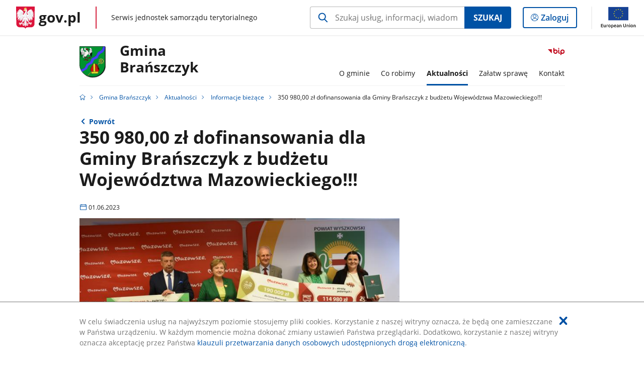

--- FILE ---
content_type: text/html;charset=UTF-8
request_url: https://samorzad.gov.pl/web/gmina-branszczyk/350-98000-zl-dofinansowania-dla-gminy-branszczyk-z-budzetu-wojewodztwa-mazowieckiego
body_size: 5555
content:
<!DOCTYPE html>
<html lang="pl-PL" class="no-js ">
<head>
<title>350 980,00 zł dofinansowania dla Gminy Brańszczyk z budżetu Województwa Mazowieckiego!!! - Gmina Brańszczyk - Portal gov.pl</title>
<meta charset="utf-8"/>
<meta content="initial-scale=1.0, width=device-width" name="viewport">
<meta property="govpl:site_published" content="true"/>
<meta name="msvalidate.01" content="D55ECD200B1844DB56EFBA4DA551CF8D"/>
<meta property="og:site_name" content="Gmina Brańszczyk"/>
<meta property="og:url" content="https://www.gov.pl/web/gmina-branszczyk/350-98000-zl-dofinansowania-dla-gminy-branszczyk-z-budzetu-wojewodztwa-mazowieckiego"/>
<meta property="og:title"
content="350 980,00 zł dofinansowania dla Gminy Brańszczyk z budżetu Województwa Mazowieckiego!!! - Gmina Brańszczyk - Portal gov.pl"/>
<meta property="og:type" content="website"/>
<meta property="og:image" content="https://samorzad.gov.pl/photo/format/f5f6fdf4-cb0c-4b19-8300-728e962cd059/resolution/1328x560"/>
<meta property="og:description" content=""/>
<meta name="twitter:description" content=""/>
<meta name="twitter:image" content="https://samorzad.gov.pl/photo/format/f5f6fdf4-cb0c-4b19-8300-728e962cd059/resolution/1328x560"/>
<meta name="twitter:card" content="summary_large_image">
<meta name="twitter:title"
content="350 980,00 zł dofinansowania dla Gminy Brańszczyk z budżetu Województwa Mazowieckiego!!! - Gmina Brańszczyk - Portal gov.pl"/>
<meta property="govpl:site_hash" content="e729d805-fbf8-8a4a-a1c5-93f6804e0780"/>
<meta property="govpl:site_path" content="/web/gmina-branszczyk"/>
<meta property="govpl:active_menu_item" content=""/>
<meta property="govpl:search_scope" content="gmina-branszczyk"/>
<link rel="icon" type="image/png" href="/img/icons/favicon-16x16.png"
sizes="16x16">
<link rel="icon" type="image/png" href="/img/icons/favicon-32x32.png"
sizes="32x32">
<link rel="icon" type="image/png" href="/img/icons/favicon-96x96.png"
sizes="96x96">
<link rel="stylesheet" type="text/css" href="/fonts/font-awesome.min.css">
<link rel="stylesheet" type="text/css" href="/css/vendors/jquery-ui-1.12.1-smoothness.min.css">
<link rel="stylesheet" type="text/css" href="/css/vendors/modaal.min.css">
<link rel="stylesheet" type="text/css" href="/css/vendors/vue-select.css">
<link rel="stylesheet" type="text/css" href="/css/govpl_template.css">
<link rel="stylesheet" type="text/css" href="/css/main-ac63e7c0b82.css">
<!--[if lt IE 9]>
<script src="/scripts/polyfills/html5shiv-3.7.3.min.js"></script>
<![endif]-->
<script src="/scripts/polyfills/modernizr-custom.js"></script>
<script src="/scripts/polyfills/polyfills.js"></script>
<script src="/scripts/vendors/jquery-3.3.1.min.js"></script>
<script src="/scripts/vendors/jquery-ui-1.12.1.min.js"></script>
<script src="/scripts/vendors/modaal.min.js"></script>
<script src="/scripts/vendors/b_util.js"></script>
<script src="/scripts/vendors/b_tab_orginal.js"></script>
<script src="/scripts/vendors/validate.min.js"></script>
<script src="/scripts/gov_context.js?locale=pl_PL"></script>
<script src="/scripts/accordion.js"></script>
<script src="/scripts/govpl.js"></script>
<script src="/scripts/bundle-929de7423f0.js"></script>
<script src="/scripts/utils.js"></script>
</head>
<body id="body"
class="">
<nav class="quick-access-nav">
<ul>
<li><a href="#main-content">Przejdź do zawartości</a></li>
<li><a href="#footer-contact">Przejdź do sekcji Kontakt</a></li>
<li><a href="#footer-links">Przejdź do sekcji stopka gov.pl</a></li>
</ul>
</nav>
<div id="cookies-info">
<div class="main-container">W celu świadczenia usług na najwyższym poziomie stosujemy pliki cookies. Korzystanie z naszej witryny oznacza, że będą one zamieszczane w Państwa urządzeniu. W każdym momencie można dokonać zmiany ustawień Państwa przeglądarki. Dodatkowo, korzystanie z naszej witryny oznacza akceptację przez Państwa <a href="https://www.gov.pl/cyfryzacja/klauzula-przetwarzania-danych-osobowych-udostepnionych-droga-elektroniczna" aria-label="Wciśnij enter, aby przejść do klauzuli przetwarzania danych osobowych udostępnionych drogą elektroniczną.">klauzuli przetwarzania danych osobowych udostępnionych drogą elektroniczną</a>.
<button aria-label="Akceptuję politykę dotycząca wykorzystania plików cookies. Zamknij pop-up."></button>
</div>
</div>
<div id="govpl"></div>
<header class="page-header">
<div class="main-container">
<div>
<div class="header-links">
<div class="icons">
<ul>
<li class="bip">
<a href="http://bip.branszczyk.pl/">
<span class="sr-only">Przejdź do serwisu Biuletyn Informacji Publicznej Gmina<br>Brańszczyk</span>
<img src="/img/bip_simple.svg" class="icon" alt="Logo Biuletynu Informacji Publicznej" height="25" aria-hidden="true"/>
<img src="/img/bip_simple.svg" class="icon-hover" alt="" height="25" aria-hidden="true"/>
</a>
</li>
</ul>
</div>
</div>
<h1 class="unit-h1">
<div class="unit-h1__logo">
<img src="/photo/c82e4339-2f64-4c99-9932-2053f6043f74" alt=""/>
</div>
<a href="/web/gmina-branszczyk">Gmina<br>Brańszczyk</a>
</h1>
<nav id="unit-menu">
<a href="#unit-menu-list" id="unit-menu-toggle" aria-haspopup="true" aria-expanded="false">MENU<i></i></a>
<ul id="unit-menu-list">
<li id="unit-submenu-0" class="has-child">
<a href="/web/gmina-branszczyk/o-gminie" aria-haspopup="true" aria-expanded="false"
>
<span class="menu-open">O gminie</span>
<span class="menu-back">Wstecz</span>
</a>
<ul>
<li>
<a href="/web/gmina-branszczyk/historia"
>Historia</a>
</li>
<li>
<a href="/web/gmina-branszczyk/dane-statystyczne"
>Dane statystyczne</a>
</li>
<li>
<a href="/web/gmina-branszczyk/insygnia-gminne"
>Herb</a>
</li>
<li>
<a href="/web/gmina-branszczyk/polozenie"
>Położenie i plan gminy</a>
</li>
<li>
<a href="/web/gmina-branszczyk/solectwa4"
>Sołectwa</a>
</li>
<li>
<a href="/web/gmina-branszczyk/honorowi-obywatele2"
>Honorowi obywatele</a>
</li>
<li>
<a href="/web/gmina-branszczyk/miejsca-upamietnienia2"
>Miejsca upamiętnienia</a>
</li>
<li>
<a href="/web/gmina-branszczyk/urzad-gminy"
>Urząd Gminy</a>
</li>
<li>
<a href="/web/gmina-branszczyk/samorzadowe-instytucje-kultury2"
>Samorządowe instytucje kultury</a>
</li>
<li>
<a href="/web/gmina-branszczyk/turystyka2"
>Turystyka</a>
</li>
<li>
<a href="/web/gmina-branszczyk/jubileusz-50-lecia-gminy-branszczyk2"
>Jubileusz 50-lecia Gminy Brańszczyk</a>
</li>
</ul>
</li>
<li id="unit-submenu-1" class="has-child">
<a href="/web/gmina-branszczyk/co-robimy" aria-haspopup="true" aria-expanded="false"
>
<span class="menu-open">Co robimy</span>
<span class="menu-back">Wstecz</span>
</a>
<ul>
<li>
<a href="/web/gmina-branszczyk/rada2"
>Rada Gminy</a>
</li>
<li>
<a href="/web/gmina-branszczyk/gospodarka-odpadami"
>Gospodarka odpadami</a>
</li>
<li>
<a href="/web/gmina-branszczyk/honorowy-patronat-wojta-gminy-branszczyk"
>Honorowy Patronat Wójta Gminy Brańszczyk</a>
</li>
<li>
<a href="/web/gmina-branszczyk/inwestycje"
>Inwestycje</a>
</li>
<li>
<a href="/web/gmina-branszczyk/projekty-ue"
>Projekty UE</a>
</li>
<li>
<a href="/web/gmina-branszczyk/obwieszczenia"
>Obwieszczenia</a>
</li>
<li>
<a href="/web/gmina-branszczyk/zarzadzenia-wojta"
>Zarządzenia Wójta</a>
</li>
<li>
<a href="/web/gmina-branszczyk/decyzje-srodowiskowe"
>Decyzje Środowiskowe</a>
</li>
<li>
<a href="/web/gmina-branszczyk/strategia-rozwoju-gminy-branszczyk"
>Strategia rozwoju gminy Brańszczyk</a>
</li>
<li>
<a href="/web/gmina-branszczyk/zamowienia-publiczne"
>Zamówienia publiczne</a>
</li>
<li>
<a href="/web/gmina-branszczyk/budzet-gminy"
>Budżet Gminy</a>
</li>
<li>
<a href="/web/gmina-branszczyk/petycje2"
>Petycje</a>
</li>
<li>
<a href="/web/gmina-branszczyk/wspolpraca-projekty-i-inne"
>Współpraca, projekty i inne</a>
</li>
</ul>
</li>
<li id="unit-submenu-2" class="has-child">
<a href="/web/gmina-branszczyk/aktualnosci" aria-haspopup="true" aria-expanded="false"
class="active">
<span class="menu-open">Aktualności</span>
<span class="menu-back">Wstecz</span>
</a>
<ul>
<li>
<a href="/web/gmina-branszczyk/informacje-biezace"
class="active">Informacje bieżące</a>
</li>
<li>
<a href="/web/gmina-branszczyk/wydarzenia2"
>Wydarzenia</a>
</li>
<li>
<a href="/web/gmina-branszczyk/szczepimysie3"
>#szczepimysię</a>
</li>
<li>
<a href="/web/gmina-branszczyk/obwieszczenie-starosty-powiatu-wyszkowskiego5"
>Obwieszczenie Starosty Powiatu Wyszkowskiego</a>
</li>
<li>
<a href="/web/gmina-branszczyk/jarmark-bozonarodzeniowy2"
>Jarmark Bożonarodzeniowy</a>
</li>
<li>
<a href="/web/gmina-branszczyk/informacje-o-obowiazku-dokonywania-wplat-na-fundusze-promocji-produktow-rolno-spozywczych"
>Informacje o obowiązku dokonywania wpłat na fundusze promocji produktów rolno-spożywczych</a>
</li>
<li>
<a href="/web/gmina-branszczyk/komisja-dorazna"
>Komisja Doraźna</a>
</li>
</ul>
</li>
<li id="unit-submenu-3" class="has-child">
<a href="/web/gmina-branszczyk/zalatw-sprawe" aria-haspopup="true" aria-expanded="false"
>
<span class="menu-open">Załatw sprawę</span>
<span class="menu-back">Wstecz</span>
</a>
<ul>
<li>
<a href="/web/gmina-branszczyk/elektroniczna-skrzynka-podawcza"
>Elektroniczna Skrzynka Podawcza</a>
</li>
<li>
<a href="/web/gmina-branszczyk/urzad-stanu-cywilnego5"
>Urząd Stanu Cywilnego</a>
</li>
<li>
<a href="/web/gmina-branszczyk/stanowisko-spraw-obywatelskich"
>Stanowisko Spraw Obywatelskich</a>
</li>
<li>
<a href="/web/gmina-branszczyk/referat-inwestycji-i-gospodarki-komunalnej4"
>Referat Inwestycji i Gospodarki Komunalnej</a>
</li>
<li>
<a href="/web/gmina-branszczyk/podatki-i-oplaty2"
>Podatki i opłaty lokalne</a>
</li>
<li>
<a href="/web/gmina-branszczyk/referat-ochrony-srodowiska-rolnictwa-i-gospodarki-nieruchomosciami"
>Referat Ochrony Środowiska, Przedsiębiorczości i Rolnictwa</a>
</li>
<li>
<a href="/web/gmina-branszczyk/program-czyste-powietrze2"
>Program CZYSTE POWIETRZE</a>
</li>
<li>
<a href="/web/gmina-branszczyk/referat-ds-edukacji-i-kadr2"
>Referat ds. edukacji i kadr</a>
</li>
<li>
<a href="/web/gmina-branszczyk/zaklad-gospodarki-komunalnej3"
>Zakład Gospodarki Komunalnej</a>
</li>
<li>
<a href="/web/gmina-branszczyk/nieodplatna-pomoc-prawna-i-mediacja"
>Nieodpłatna Pomoc Prawna i Mediacja</a>
</li>
<li>
<a href="/web/gmina-branszczyk/ewidencja-instytucji-ktore-realizuja-oferty-dla-osob-stosujacych-przemoc-w-rodzinie-dzialajacych-na-terenie-powiatu"
>Ewidencja instytucji, które realizują oferty dla osób stosujących przemoc domową działających na terenie powiatu w 2024 r.</a>
</li>
<li>
<a href="/web/gmina-branszczyk/lokalny-punkt-pomocy-pokrzywdzonym-przestepstwem"
>Lokalny Punkt Pomocy Pokrzywdzonym Przestępstwem</a>
</li>
<li>
<a href="/web/gmina-branszczyk/gminny-punkt-promocji-zdrowia-i-profilaktyki"
>Gminny Punkt Promocji Zdrowia i Profilaktyki</a>
</li>
<li>
<a href="/web/gmina-branszczyk/standardy-ochrony-maloletnich"
>Standardy Ochrony Małoletnich</a>
</li>
<li>
<a href="/web/gmina-branszczyk/poradnik-bezpieczenstwa"
>Poradnik bezpieczeństwa</a>
</li>
</ul>
</li>
<li id="unit-submenu-4" class="has-child">
<a href="/web/gmina-branszczyk/kontakt" aria-haspopup="true" aria-expanded="false"
>
<span class="menu-open">Kontakt</span>
<span class="menu-back">Wstecz</span>
</a>
<ul>
<li>
<a href="/web/gmina-branszczyk/dane-kontaktowe"
>Dane kontaktowe</a>
</li>
<li>
<a href="/web/gmina-branszczyk/redakcja-strony"
>Redakcja strony</a>
</li>
<li>
<a href="/web/gmina-branszczyk/ochrona-danych-osobowych4"
>Ochrona Danych Osobowych</a>
</li>
</ul>
</li>
<li id="menu-close"><button>Zamknij menu</button></li>
</ul>
</nav>
</div>
</div>
</header>
<main>
<nav class="breadcrumbs main-container" aria-label="Ścieżka okruszków"><ul>
<li><a class="home" href="https://samorzad.gov.pl/" aria-label="Strona główna gov.pl"></a></li>
<li>
<a href="/web/gmina-branszczyk">Gmina Brańszczyk</a>
</li>
<li>
<a href="/web/gmina-branszczyk/aktualnosci">Aktualności</a>
</li>
<li>
<a href="/web/gmina-branszczyk/informacje-biezace">Informacje bieżące</a>
</li>
<li>
350 980,00 zł dofinansowania dla Gminy Brańszczyk z budżetu Województwa Mazowieckiego!!!
</li>
</ul></nav>
<div class="main-container return-button">
<a href="/web/gmina-branszczyk/informacje-biezace" aria-label="Powrót do strony nadrzędnej - Informacje bieżące">Powrót</a>
</div>
<div class="article-area main-container ">
<article class="article-area__article " id="main-content">
<h2>350 980,00 zł dofinansowania dla Gminy Brańszczyk z budżetu Województwa Mazowieckiego!!!</h2>
<p class="event-date">01.06.2023</p>
<div class="main-photo"><picture>
<source
media="(min-width: 0rem) and (max-width: 43.6875rem)"
sizes="calc(100vw - 2.2em)"
srcset="/photo/format/f5f6fdf4-cb0c-4b19-8300-728e962cd059/resolution/700x295 700w,
/photo/format/f5f6fdf4-cb0c-4b19-8300-728e962cd059/resolution/1044x440 1044w,
/photo/format/f5f6fdf4-cb0c-4b19-8300-728e962cd059/resolution/1328x560 1328w" />
<source
media="(min-width: 43.75rem) and (max-width: 79.9375rem)"
srcset="/photo/format/f5f6fdf4-cb0c-4b19-8300-728e962cd059/resolution/1408x594" />
<source
media="(min-width: 80rem)"
sizes="(min-width: 93.75rem) 48.1875rem, (min-width:80rem) 51vw"
srcset="/photo/format/f5f6fdf4-cb0c-4b19-8300-728e962cd059/resolution/729x308 729w,
/photo/format/f5f6fdf4-cb0c-4b19-8300-728e962cd059/resolution/1460x616 1460w" />
<img alt="5 osób, 2 mężczyzn i 3 kobiety trzymają w ręku symboliczne czeki" src="/photo/format/f5f6fdf4-cb0c-4b19-8300-728e962cd059/resolution/1920x810" />
</picture></div>
<div class="editor-content">
<div><p><span style="font-size:11.0pt">W ubiegłym tygodniu w siedzibie starostwa powiatowego w Wyszkowie W&oacute;jt Gminy Brańszczyk wraz ze skarbnikiem gminy Ewą Kalatą podpisali umowy z Wojew&oacute;dztwem Mazowieckim, kt&oacute;re reprezentowały Elżbieta Lanc i Janina Ewa Orzełowska oraz radny Mirosław Augustyniak na dofinansowanie realizacji kilku cennych przedsięwzięć.</span></p>
<p><span style="font-size:11.0pt">Dofinansowanie objęło m.in.:</span></p>
<ul>
<li><span style="font-size:11pt"><strong>Przebudowę drogi gminnej wewnętrznej w miejscowości Udrzynek </strong>polegającej na wykonaniu inwestycji o nawierzchni z kruszywa kamiennego na powierzchni 3&nbsp;024,00 m<sup>2</sup> i długości 864,00 m - kwota dofinansowania 100&nbsp;000,00 zł,</span></li>
<li><span style="font-size:11pt"><strong>Budowę drogi gminnej w m. Trzcianka </strong>polegającej na wykonaniu inwestycji o nawierzchni<br />
z kruszywa łamanego o powierzchni 760,84 m<sup>2</sup> i długości 145,94 m &ndash; kwota dofinansowania 90&nbsp;000,00 zł,</span></li>
<li><span style="font-size:11pt"><strong>Zakup nowego lekkiego samochodu ratowniczo-gaśniczego </strong>z przeznaczeniem na wyposażenie Ochotniczej Straży Pożarnej w Porębie - kwota dofinansowania 100&nbsp;000,00 zł,</span></li>
<li><span style="font-size:11pt"><strong>Modernizację budynku OSP w Udrzynie - </strong>kwota dofinansowania 14&nbsp;980,00 zł,</span></li>
<li><span style="font-size:11pt"><strong>Zakup wyposażenia dla Straży OSP w Trzciance &ndash;</strong> kwota dofinansowania 10&nbsp;000 zł (w ramach MIAS),</span></li>
<li><span style="font-size:11pt"><strong>Wymianę oświetlenia ulicznego na ledowe w Nowym Brańszczyku - </strong>&nbsp;kwota dofinansowania 10&nbsp;000 zł (w ramach MIAS),</span></li>
<li><span style="font-size:11pt"><strong>Wymianę lamp ulicznych na ledowe w miejscowości Budykierz - </strong>kwota dofinansowania 10&nbsp;000 zł (w ramach MIAS),</span></li>
<li><span style="font-size:11pt"><strong>Zapobieganie bezdomności zwierząt w gminie Brańszczyk &ndash; </strong>kwota dofinansowania 16&nbsp;000,00 zł.</span></li>
</ul>
</div>
</div>
<h3>Zdjęcia (1)</h3>
<div class="gallery">
<div>
<a href="/photo/5611eb26-a2fd-437d-86d5-2ff07ddea998" data-group="gallery" data-modaal-desc="Podpisanie umów z Województwem Mazowieckim" class="selected" >
<span class="sr-only">Pokaż zdjęcie 1 z galerii.</span>
<img alt="6 osób w trakcie podpisania umów, 3 mężczyzn i 3 kobiety" src="/photo/5611eb26-a2fd-437d-86d5-2ff07ddea998" />
</a>
</div>
</div>
</article>
</div>
<pre id="pageMetadata" class="hide">{"register":{"columns":[]}}</pre>
</main>
<footer class="footer">
<div class="main-container">
<div class="ministry-section" id="footer-contact">
<h2><span class="sr-only">stopka</span> Urząd Gminy Brańszczyk</h2>
<div class="contact">
<div class="address-column">
<h3>ADRES</h3>
<address>
<p>Jana Pawła II 45</p>
<p>07-221 Brańszczyk</p>
<p>NIP 762-14-35-761</p>
<p>Regon 550667824</p>
</address>
</div>
<div class="help_line-social_media-column">
<div class="help-line">
<h3>KONTAKT</h3>
<p>
Skontaktuj się z nami<br>
<a href="tel:(29) 59-29-310, (29) 679-40-40"
aria-label="Infolinia. Numer telefonu: (29).5 9.2 9.3 1 0 ,.( 2 9 ).6 7 9.4 0.4 0">
(29) 59-29-310, (29) 679-40-40
</a>
</p>
<p class="open-hours">Czynna w dni robocze<br>w godzinach pon. 8.00-17.00 -wt.-czw. 8.00-16.00 pt. 8.00-15.00</p>
</div>
<div class="social-media">
<h3>MEDIA SPOŁECZNOŚCIOWE:</h3>
<ul>
<li>
<a class="facebook" target="_blank"
title="Otworzy się w nowej karcie" href="https://pl-pl.facebook.com/gminaa.branszczyk/?ref=page_internal">
<span class="sr-only" lang="en">facebook</span>
</a>
</li>
<li>
<a class="youtube" target="_blank"
title="Otworzy się w nowej karcie" href="https://www.youtube.com/channel/UCvfDEC9raASTiKDtjRQFFyA/featured">
<span class="sr-only" lang="en">youtube</span>
</a>
</li>
</ul>
</div>
</div>
</div>
<div class="shortcuts ">
<h3 class="js-toggle-shortcuts" tabindex="0" aria-exapanded="false">Na skróty</h3>
<ul>
<li><a href="https://samorzad.gov.pl/web/gmina-branszczyk/deklaracja-dostepnosci">Deklaracja dostępności</a></li>
<li><a href="https://samorzad.gov.pl/web/gmina-branszczyk/ochrona-danych-osobowych4">Ochrona Danych Osobowych</a></li>
<li><a href="https://samorzad.gov.pl/web/gmina-branszczyk/elektroniczna-skrzynka-podawcza">Elektroniczna Skrzynka Podawcza</a></li>
<li><a href="https://dziennikustaw.gov.pl/DU">Dziennik Ustaw</a></li>
<li><a href="https://monitorpolski.gov.pl/MP">Monitor Polski</a></li>
<li><a href="http://old.branszczyk.pl/">Strona archiwalna</a></li>
</ul>
</div>
<div style="clear:both"></div>
</div>
<div id="govpl-footer"></div>
</div>
</footer>
<script src="/scripts/govpl_template.js?locale=pl_PL"></script>
<script src="/scripts/body_end.js"></script>
<script src="/scripts/register_metadata.js"></script>
<noscript>
<iframe src="https://www.googletagmanager.com/ns.html?id=GTM-P67N5GM"
height="0" width="0" style="display:none;visibility:hidden"></iframe>
</noscript>
</body>
</html>